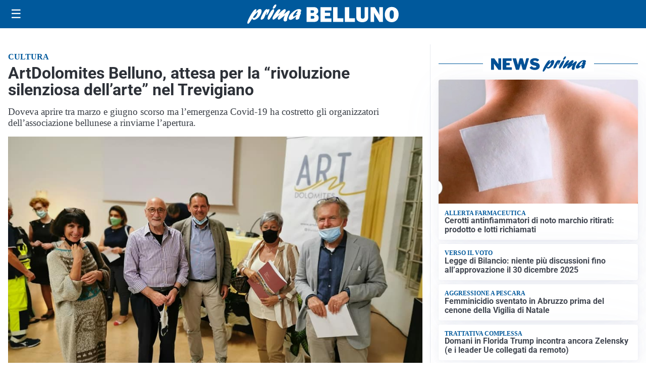

--- FILE ---
content_type: text/html; charset=utf8
request_url: https://primabelluno.it/media/my-theme/widgets/list-posts/sidebar-video-piu-visti.html?ts=29448095
body_size: 547
content:
<div class="widget-title"><span>Video più visti</span></div>
<div class="widget-sidebar-featured-poi-lista">
            
                    <article class="featured">
                <a href="https://primabelluno.it/cronaca/incendio-belluno-due-persone-in-ospedale-morti-due-cani/">
                                            <figure><img width="480" height="300" src="https://primabelluno.it/media/2025/12/IMG_5751-1-480x300.jpeg" class="attachment-thumbnail size-thumbnail wp-post-image" alt="Incendio Belluno, due persone in ospedale. Morti due cani" loading="lazy" sizes="(max-width: 480px) 480px, (max-width: 1024px) 640px, 1280px" decoding="async" /></figure>
                                        <div class="post-meta">
                                                    <span class="lancio">Il video</span>
                                                <h3>Incendio Belluno, due persone in ospedale. Morti due cani</h3>
                    </div>
                </a>
            </article>
                    
                    <article class="compact">
                <a href="https://primabelluno.it/cronaca/maxi-operazione-antidroga-384-arresti-in-tutta-italia-controlli-ad-alto-impatto-anche-a-belluno/">
                    <div class="post-meta">
                                                    <span class="lancio">L’attività</span>
                                                <h3>Maxi operazione antidroga: 384 arresti in tutta Italia, controlli ad alto impatto anche a Belluno</h3>
                    </div>
                </a>
            </article>
            </div>

<div class="widget-footer"><a role="button" href="/multimedia/video/" class="outline widget-more-button">Altri video</a></div>

--- FILE ---
content_type: image/svg+xml
request_url: https://primabelluno.it/media/2025/08/logo-blu.svg
body_size: 2390
content:
<?xml version="1.0" encoding="utf-8"?>
<!-- Generator: Adobe Illustrator 23.0.6, SVG Export Plug-In . SVG Version: 6.00 Build 0)  -->
<svg version="1.1" id="Livello_1" xmlns="http://www.w3.org/2000/svg" xmlns:xlink="http://www.w3.org/1999/xlink" x="0px" y="0px"
	 viewBox="0 0 251.82 31.09" style="enable-background:new 0 0 251.82 31.09;" xml:space="preserve">
<style type="text/css">
	.st0{clip-path:url(#SVGID_2_);fill:#005095;}
</style>
<g>
	<defs>
		<rect id="SVGID_1_" y="0" width="251.82" height="31.09"/>
	</defs>
	<clipPath id="SVGID_2_">
		<use xlink:href="#SVGID_1_"  style="overflow:visible;"/>
	</clipPath>
	<path class="st0" d="M14.47,11.77c2.63-2.87,4.32-4.54,6.48-4.54c2.65,0,3.48,2.54,2.12,6.5c-1.95,5.67-7.89,11.08-12.15,11.08
		c-1.67,0-2.45-0.69-2.74-2.36c-3.09,4.83-4.91,7.59-5.95,8.28c-0.37,0.25-0.65,0.36-1,0.36c-1.32,0-1.58-1.38-0.76-3.78
		c1.9-5.52,9.82-19.72,13.52-19.72c1.05,0,1.43,0.62,1.05,1.71c-0.18,0.51-1.29,2.94-1.53,3.52L14.47,11.77z M10.99,21.79
		c1.92,0,4.53-2.94,5.71-6.35c0.57-1.67,0.83-3.23,0.52-3.23c-0.49,0-5.03,4.58-7.56,8.17C9.7,21.28,10.15,21.79,10.99,21.79"/>
	<path class="st0" d="M26.27,13.76c2.1-3.38,3.96-6.43,6.26-6.43c0.8,0,1.15,0.51,0.97,1.53c0.24-0.18,0.33-0.25,0.59-0.51
		c0.94-0.8,1.33-1.02,1.78-1.02c0.94,0,1.1,1.05,0.43,3.01c-1.11,3.23-3.45,6.68-4.53,6.68c-0.42,0-0.37-0.65,0.17-2.22
		c0.52-1.52,0.67-2.87,0.5-2.87c-0.21,0-1.16,1.74-2.26,4.54c-0.33,0.87-0.66,1.71-1.06,2.58l-0.16,0.36
		c-1.33,2.94-1.41,3.09-2.62,3.96c-1.1,0.76-2.12,1.2-2.92,1.2c-1.39,0-1.65-0.98-0.85-3.31c0.65-1.89,2.12-4.94,3.44-7.05
		L26.27,13.76z"/>
	<path class="st0" d="M34.19,20.23c1.36-3.96,5-9.77,7.53-11.95c0.51-0.47,1.11-0.69,1.67-0.69c1.33,0,1.73,1.34,1.02,3.41
		c-1.08,3.12-3.42,7.41-6.31,11.55c-0.88,1.24-1.69,2.07-2.91,2.07C34.78,24.59,32.82,24.19,34.19,20.23 M42.46,4.79
		c0.46-1.34,1.88-3.34,2.97-4.18C46.02,0.15,46.42,0,47.08,0c1.15,0,1.44,0.58,0.98,1.92c-0.84,2.43-3.07,4.87-4.71,4.87
		C42.31,6.76,42.01,6.1,42.46,4.79"/>
	<path class="st0" d="M55.52,22.99c-1.69,1.27-2.38,1.64-3.25,1.64c-1.4,0-2.03-1.2-1.48-2.8c0.35-1.02,0.93-2,2.47-4.14
		c0.41-0.58,0.52-0.69,0.81-1.13c-1.99,1.53-2.72,2.14-4.62,3.81c-3.44,3.01-5.04,4.1-6.09,4.1c-1.47,0-1.93-1.27-1.21-3.38
		c0.47-1.38,1.55-3.2,3.83-6.36c3.1-4.36,5.12-7.08,7.39-7.08c1.26,0,1.89,0.69,1.56,1.63c-0.33,0.94-0.93,2-2.38,4.07
		c-0.87,1.2-1.04,1.49-1.58,2.36c0.99-0.76,1.2-0.94,2.95-2.51c3.97-3.52,6.65-5.74,8.46-5.74c1.22,0,1.79,1.38,1.25,2.94
		c-0.21,0.62-0.94,1.82-2.35,3.89c-0.65,0.98-0.77,1.13-1.16,1.74c0.97-0.69,2.47-1.71,4.94-3.7c2.38-1.96,3.26-2.47,4.13-2.47
		c1.39,0,1.8,1.05,1.14,2.98c-0.36,1.05-2.39,4.9-3.46,8.03c-0.39,1.13-0.57,1.96-0.81,3.67c-0.1,0.8-0.05,0.94-0.25,1.53
		c-0.29,0.83-1.85,1.52-3.07,1.52c-0.91,0-1.66-0.44-2.17-1.31c-0.66-1.13-0.61-2.29,0.29-4.9c0.39-1.13,0.51-1.38,1.52-3.81
		l-0.53,0.43L55.52,22.99z"/>
	<path class="st0" d="M71.9,24.92c-2.58,0-3.75-1.96-2.83-4.65c1.76-5.12,10.72-12.89,16.61-12.89c2.86,0,4.51,1.38,3.86,3.27
		c-0.26,0.76-0.7,1.42-1.46,2.22c1.19,0,1.31,0.15,0.99,1.16c-0.2,0.58-1.34,3.38-1.56,4.03c-0.88,2.54-0.98,3.56-0.96,4.61
		c-1.85,1.42-3.25,2.03-4.54,2.03c-2.72,0-1.35-3.78-0.75-5.41C76.76,23.06,73.72,24.92,71.9,24.92 M83.75,15.22
		c-0.62,0.18-1.77,0.47-2.36,0.47c-0.42,0-0.58-0.14-0.5-0.36c0.05-0.14,0.18-0.33,0.5-0.65c0.92-0.94,1.59-2,1.88-2.83
		c0.35-1.02,0.21-2.03-0.03-2.03c-0.7,0-5.86,4.47-6.95,7.63c-0.45,1.31-0.22,2.25,0.58,2.25c0.7,0,3.07-1.52,6.29-3.99L83.75,15.22
		z"/>
	<path class="st0" d="M98.6,28.31V4.27h12.21c2.54,0,4.39,0.64,5.55,1.92c1.16,1.28,1.74,2.74,1.74,4.39c0,1.2-0.34,2.28-1.01,3.25
		c-0.68,0.97-1.68,1.63-3.02,2c3.11,0.75,4.67,2.62,4.67,5.6c0,1.78-0.55,3.38-1.65,4.78c-1.1,1.4-3.44,2.1-7.04,2.1H98.6z
		 M105.39,13.48h3.42c0.86,0,1.46-0.22,1.81-0.65c0.35-0.43,0.53-0.9,0.53-1.39c0-1.34-0.82-2.01-2.47-2.01h-3.29V13.48z
		 M105.39,22.95h3.59c0.89,0,1.55-0.22,1.96-0.66c0.42-0.44,0.63-0.94,0.63-1.49c0-0.55-0.2-1.06-0.61-1.52
		c-0.41-0.46-1.15-0.7-2.23-0.7h-3.35V22.95z"/>
	<polygon class="st0" points="139.86,22.57 139.86,28.31 121.77,28.31 121.77,4.27 139.86,4.27 139.86,9.82 129.01,9.82 
		129.01,13.3 137.78,13.3 137.78,18.64 129.01,18.64 129.01,22.57 	"/>
	<polygon class="st0" points="159.64,22.41 159.64,28.31 142.79,28.31 142.79,4.27 150.17,4.27 150.17,22.41 	"/>
	<polygon class="st0" points="179.07,22.41 179.07,28.31 162.21,28.31 162.21,4.27 169.59,4.27 169.59,22.41 	"/>
	<path class="st0" d="M201.14,4.27v15.92c0,3.02-0.9,5.19-2.69,6.51c-1.79,1.32-4.12,1.98-7,1.98c-3.03,0-5.46-0.64-7.3-1.9
		c-1.84-1.27-2.76-3.34-2.76-6.2V4.27h7.5v15.45c0,1.15,0.24,1.99,0.73,2.52c0.49,0.53,1.26,0.79,2.33,0.79
		c0.89,0,1.62-0.19,2.19-0.57c0.57-0.38,0.91-0.81,1.02-1.3c0.11-0.48,0.17-1.42,0.17-2.82V4.27H201.14z"/>
	<path class="st0" d="M225.64,28.31h-6.01l-6.58-10.62c-0.85-1.36-1.7-3.02-2.56-4.97c0.39,1.55,0.58,2.87,0.58,3.95v11.64h-5.99
		V4.27h6.98l5.6,8.81c1.12,1.75,1.96,3.29,2.54,4.61c-0.38-2.05-0.56-4.16-0.56-6.3V4.27h6.01V28.31z"/>
	<path class="st0" d="M240.22,28.68c-3.38,0-6.14-1.12-8.27-3.36c-2.13-2.24-3.2-5.24-3.2-9c0-3.59,1.02-6.56,3.06-8.9
		c2.04-2.34,4.86-3.51,8.48-3.51c3.35,0,6.07,1.1,8.18,3.31c2.11,2.21,3.16,5.16,3.16,8.84c0,3.82-1.06,6.88-3.19,9.18
		S243.58,28.68,240.22,28.68 M240.19,23.22c1.24,0,2.14-0.54,2.69-1.63c0.54-1.09,0.82-3.07,0.82-5.96c0-4.18-1.12-6.27-3.36-6.27
		c-2.42,0-3.63,2.38-3.63,7.15C236.7,20.98,237.86,23.22,240.19,23.22"/>
</g>
</svg>
